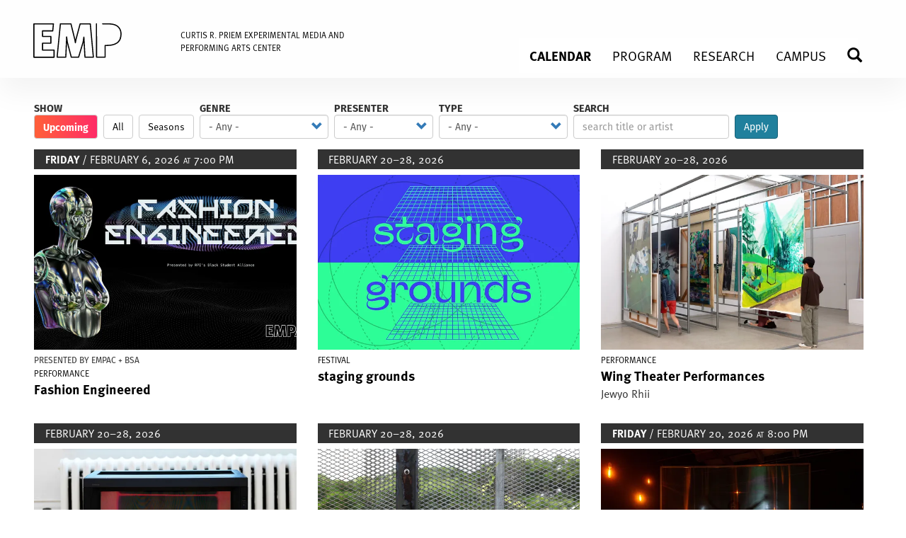

--- FILE ---
content_type: text/html; charset=UTF-8
request_url: https://empac.rpi.edu/events
body_size: 14368
content:
<!DOCTYPE html>
<html  lang="en" dir="ltr" prefix="og: https://ogp.me/ns#">
  <head>
    <meta charset="utf-8" />
<script async src="https://www.googletagmanager.com/gtag/js?id=UA-18180066-1"></script>
<script>window.dataLayer = window.dataLayer || [];function gtag(){dataLayer.push(arguments)};gtag("js", new Date());gtag("set", "developer_id.dMDhkMT", true);gtag("config", "UA-18180066-1", {"groups":"default","page_placeholder":"PLACEHOLDER_page_path","allow_ad_personalization_signals":false});gtag("config", "G-354903802", {"groups":"default","page_placeholder":"PLACEHOLDER_page_location","allow_ad_personalization_signals":false});</script>
<link rel="canonical" href="https://empac.rpi.edu/events" />
<meta property="og:title" content="Calendar" />
<meta name="Generator" content="Drupal 10 (https://www.drupal.org)" />
<meta name="MobileOptimized" content="width" />
<meta name="HandheldFriendly" content="true" />
<meta name="viewport" content="width=device-width, initial-scale=1.0" />
<link rel="icon" href="/themes/custom/empac/favicon.ico" type="image/vnd.microsoft.icon" />

    <title>Calendar | Experimental Media and Performing Arts Center (EMPAC)</title>
    <link rel="stylesheet" media="all" href="/sites/default/files/css/css_WhhBV4AcoWwma31EixWYpGP-6rNlY9-s4E9jfF8EVI4.css?delta=0&amp;language=en&amp;theme=empac&amp;include=eJwdx2EOwjAIBtALVTnSQt3XSqSlAebc7TX-ecmryIRv-CwL7FsT_TWoY8JZSzXLSOdFzXngNH8VjMUP6mqV9RZ5qcxe4ljwJvEkmZIlrkgMqhwob8EZ9Pc-bD8UX8C0LkE" />
<link rel="stylesheet" media="all" href="https://cdn.jsdelivr.net/npm/entreprise7pro-bootstrap@3.4.8/dist/css/bootstrap.min.css" integrity="sha256-zL9fLm9PT7/fK/vb1O9aIIAdm/+bGtxmUm/M1NPTU7Y=" crossorigin="anonymous" />
<link rel="stylesheet" media="all" href="https://cdn.jsdelivr.net/npm/@unicorn-fail/drupal-bootstrap-styles@0.0.2/dist/3.1.1/7.x-3.x/drupal-bootstrap.min.css" integrity="sha512-nrwoY8z0/iCnnY9J1g189dfuRMCdI5JBwgvzKvwXC4dZ+145UNBUs+VdeG/TUuYRqlQbMlL4l8U3yT7pVss9Rg==" crossorigin="anonymous" />
<link rel="stylesheet" media="all" href="https://cdn.jsdelivr.net/npm/@unicorn-fail/drupal-bootstrap-styles@0.0.2/dist/3.1.1/8.x-3.x/drupal-bootstrap.min.css" integrity="sha512-jM5OBHt8tKkl65deNLp2dhFMAwoqHBIbzSW0WiRRwJfHzGoxAFuCowGd9hYi1vU8ce5xpa5IGmZBJujm/7rVtw==" crossorigin="anonymous" />
<link rel="stylesheet" media="all" href="https://cdn.jsdelivr.net/npm/@unicorn-fail/drupal-bootstrap-styles@0.0.2/dist/3.2.0/7.x-3.x/drupal-bootstrap.min.css" integrity="sha512-U2uRfTiJxR2skZ8hIFUv5y6dOBd9s8xW+YtYScDkVzHEen0kU0G9mH8F2W27r6kWdHc0EKYGY3JTT3C4pEN+/g==" crossorigin="anonymous" />
<link rel="stylesheet" media="all" href="https://cdn.jsdelivr.net/npm/@unicorn-fail/drupal-bootstrap-styles@0.0.2/dist/3.2.0/8.x-3.x/drupal-bootstrap.min.css" integrity="sha512-JXQ3Lp7Oc2/VyHbK4DKvRSwk2MVBTb6tV5Zv/3d7UIJKlNEGT1yws9vwOVUkpsTY0o8zcbCLPpCBG2NrZMBJyQ==" crossorigin="anonymous" />
<link rel="stylesheet" media="all" href="https://cdn.jsdelivr.net/npm/@unicorn-fail/drupal-bootstrap-styles@0.0.2/dist/3.3.1/7.x-3.x/drupal-bootstrap.min.css" integrity="sha512-ZbcpXUXjMO/AFuX8V7yWatyCWP4A4HMfXirwInFWwcxibyAu7jHhwgEA1jO4Xt/UACKU29cG5MxhF/i8SpfiWA==" crossorigin="anonymous" />
<link rel="stylesheet" media="all" href="https://cdn.jsdelivr.net/npm/@unicorn-fail/drupal-bootstrap-styles@0.0.2/dist/3.3.1/8.x-3.x/drupal-bootstrap.min.css" integrity="sha512-kTMXGtKrWAdF2+qSCfCTa16wLEVDAAopNlklx4qPXPMamBQOFGHXz0HDwz1bGhstsi17f2SYVNaYVRHWYeg3RQ==" crossorigin="anonymous" />
<link rel="stylesheet" media="all" href="https://cdn.jsdelivr.net/npm/@unicorn-fail/drupal-bootstrap-styles@0.0.2/dist/3.4.0/8.x-3.x/drupal-bootstrap.min.css" integrity="sha512-tGFFYdzcicBwsd5EPO92iUIytu9UkQR3tLMbORL9sfi/WswiHkA1O3ri9yHW+5dXk18Rd+pluMeDBrPKSwNCvw==" crossorigin="anonymous" />
<link rel="stylesheet" media="all" href="/sites/default/files/css/css_B2iqFVqN3DMtcKnRHGRcAFe7TDnywfIKt4_r4kwtJpE.css?delta=9&amp;language=en&amp;theme=empac&amp;include=eJwdx2EOwjAIBtALVTnSQt3XSqSlAebc7TX-ecmryIRv-CwL7FsT_TWoY8JZSzXLSOdFzXngNH8VjMUP6mqV9RZ5qcxe4ljwJvEkmZIlrkgMqhwob8EZ9Pc-bD8UX8C0LkE" />

    <script src="/sites/default/files/js/js_VWXsxC7kUvrjiNQAhlY01sHz_pRAkdoRpSikyhQ7ka0.js?scope=header&amp;delta=0&amp;language=en&amp;theme=empac&amp;include=eJxtkFEKxDAIRC-UJUcKprWpYFWiXba33xaWUpb8zbz3MWLFCOwFP6aOc1mIz-q5oWAHTlU1PDpYvlOxjoWE4iFNTd_YHyRUOcgSbgZTbqwV-OVxMEn7QRIPWBDn1FQbYwEBPoKmc_4PJN8N-0K-5juNWFmvM0gCJYbeN2D2qSPK2F_J9zpcvOz5JgpS-QKjxH4g"></script>

    <script src="https://kit.fontawesome.com/7972346fbc.js" crossorigin="anonymous"></script>
  </head>
  <body class="path-events has-glyphicons">
    <a href="#main-content" class="visually-hidden focusable skip-link">
      Skip to main content
    </a>
    
      <div class="dialog-off-canvas-main-canvas" data-off-canvas-main-canvas>
    
  <header id="branding">
	  <div id="branding-inner" class="container-fluid">
	      <div class="region region-header">
          <a class="logo navbar-btn pull-left" href="/" title="Home" rel="home">
      



<script src="/themes/custom/empac/js/gsap/minified/gsap.min.js"></script>
<script src="/themes/custom/empac/js/gsap/minified/MotionPathPlugin.min.js"></script>
<script src="/themes/custom/empac/js/gsap/minified/MotionPathHelper.min.js"></script>
<script src="/themes/custom/empac/js/gsap/minified/DrawSVGPlugin.min.js"></script>

<script>
  document.addEventListener("DOMContentLoaded", (event) => {

    // We only want the animation to run once per user session, so
    // check to see if our custom session key is set.
    let logoHasAnimated = sessionStorage.getItem("empacLogoHasAnimated");

    if(!logoHasAnimated) {
      // No animation has run this session. Run the animation!

      // Register the GSAP plugins we want to use
      gsap.registerPlugin(DrawSVGPlugin, MotionPathHelper);

      /*
      There's only one <path> but it has a bunch of individual, disconnected segments ("M" commands)
      so we'll use the helper function to split that into a bunch of <path> elements so that the browser
      can render the stroke progressively in a correct manner.
      */

      let paths = splitPaths("#EMPAC");
      // to animate all the segments at once...
      // gsap.from(paths, { drawSVG: 0, duration: 5 });

      // but instead, let's animate each segment one-after-the-other and make sure there's a consistent speed.
      let duration = 5,
        distance = 0,
        tl = gsap.timeline();
      paths.forEach(segment => distance += segment.getTotalLength());
      paths.forEach(segment => {
        tl.from(segment, {
          drawSVG: 0,
          ease: "sine.inOut",
          duration: duration * (segment.getTotalLength() / distance)
        });
      });

      // Set the session storage key to indicate that we've run the animation
      sessionStorage.setItem("empacLogoHasAnimated", "true");
    }

  });

  // helper function that busts apart a single <path> that has multiple segments into a <path> for each segment (indicated by an "M" command);
  function splitPaths(paths) {
    let toSplit = gsap.utils.toArray(paths),
      newPaths = [];
    if (toSplit.length > 1) {
      toSplit.forEach(path => newPaths.push(...splitPaths(path)));
    } else {
      let path = toSplit[0],
        rawPath = MotionPathPlugin.getRawPath(path),
        parent = path.parentNode,
        attributes = [].slice.call(path.attributes);
      newPaths = rawPath.map(segment => {
        let newPath = document.createElementNS("http://www.w3.org/2000/svg", "path"),
          i = attributes.length;
        while (i--) {
          newPath.setAttributeNS(null, attributes[i].nodeName, attributes[i].nodeValue);
        }
        newPath.setAttributeNS(null, "d", "M" + segment[0] + "," + segment[1] + "C" + segment.slice(2).join(",") + (segment.closed ? "z" : ""));
        parent.insertBefore(newPath, path);
        return newPath;
      });
      parent.removeChild(path);
    }
    return newPaths;
  }
</script>

<!-- reference: https://gsap.com/docs/v3/Plugins/DrawSVGPlugin/ 1px solid green-->

<div id="empac-logo-standard" class="svg-logo-container" style="border: none;">
  <svg viewBox="0 0 995 256" enable-background="new 0 0 995 256" xml:space="preserve" fill="none"
       xmlns="http://www.w3.org/2000/svg">
   <path id="EMPAC" stroke="#000000" stroke-width="8" stroke-linecap="round" stroke-linejoin="round" d="M4.5,8.5h137.8l-4.8,50H65.1l0.4,39h58.6l0.4,48c-9.5,0-19,0-28.5,0
			c-10.1,0-20.2,0-30.3,0c-0.1,16.3-0.1,32.7-0.2,49c12.4,0,24.8,0,37.1,0c14.7,0,29.3,0,44,0c0,16.9,0,33.8,0,50.8H4.5V8.5z M191.5,8.5h74.6l27.4,111l4,23l4-23L331,8.5h71.7l21.8,236h-59.4
			l-7.6-142l-5,34l-32.3,108h-51.8c-9.3-35.7-18.6-71.3-28-107c-1.7-12-3.3-24-5-36c-0.3,12-0.7,24-1,36c-1.5,35.7-3.1,71.3-4.6,107
			h-61.4L191.5,8.5z M446.4,8.5l0.6,236h60.4l0.2-83c3.4,0.1,8.2,0.1,14,0
			c8.3-0.2,17-0.4,27-2c7.4-1.2,17.4-2.7,29-8c5.2-2.3,14-6.3,22-14c14.7-14.1,18-32.5,19-41c1.1-7.1,4.3-31.9-8-53
			c-5.4-9.3-12.5-15.5-13-16c-7.9-6.9-15.5-9.9-21-12c-10.7-4.1-19.6-5-29-6c-7-0.7-12.7-0.8-22-1c-7.2-0.1-13.3-0.1-17.5,0
			C487.5,8.5,466.9,8.5,446.4,8.5z M507.5,58.5c0,9.3,0,18.7,0,28c0,8.5,0,16.9,0,25.4
			c7.5,0.4,13.8,0.5,18.5,0.5c4.2,0,6.8-0.1,10-1c2.5-0.7,6.9-2,10.5-5.9c3.1-3.3,4.1-6.9,5-10c1.3-4.5,1.2-8,1-15
			c-0.1-5.3-0.2-7.9-1-10c-0.1-0.4-3.3-8.4-11-11c-1.9-0.6-3.9-0.8-8-1c-3.6-0.2-6.5-0.1-8.6,0C518.4,58.5,513,58.5,507.5,58.5z M675.4,8.4l63.7,0.2c10,32.9,19.9,65.7,29.9,98.6
			c13.9,45.8,27.7,91.5,41.6,137.3c-21.8,0-43.6,0-65.3,0l-12.7-45c-9.5,0-19.1,0-28.6,0c-9.1,0-18.2,0-27.4,0
			c-4.3,15-8.6,30-12.9,45h-64c15.2-47.3,30.4-94.6,45.6-141.9C655.2,71.2,665.3,39.8,675.4,8.4z M705.4,83.9l2.1,15.6l13,53c-5.6,0-11.2,0-16.9,0
			c-4.7,0-9.4,0-14.1,0c4.3-17.7,8.7-35.3,13-53L705.4,83.9z M981.2,21.5l-25.7,44c-3-2.1-26.5-17.9-49-10c-2.8,1-9.8,3.4-16,10
			c-6.6,7-8.7,14.9-10,20c-1.5,5.6-1.7,10.8-2,21c-0.3,7.9-0.2,14.5,0,19c-0.3,4.7,0,8,0,19c0,7.5,0.7,12.2,2,18
			c1.7,7.2,4,17.2,12,25c7.3,7.1,15.8,9,20,10c24.8,5.7,44.9-10.4,48-13c8.7,13.7,17.3,27.3,26,41c-37.4,29.8-89,33.3-128,9
			c-33.9-21.1-53.4-60-51-101c0-4.8,0.2-11.7,1-20c1.6-15.8,4.7-28.4,6-33c4.9-16.8,20.8-46.2,49-63C897.7-2.9,943.1-0.8,981.2,21.5
			z"/>

  </svg>
</div>

<!--stroke="#000000" stroke-width="2.4" stroke-linecap="round" stroke-linejoin="round"/>-->






    </a>
        <a class="name navbar-brand" href="/" title="Home" rel="home">Experimental Media and Performing Arts Center (EMPAC)</a>
    <div class="search-block-form block block-search block-search-form-block" data-drupal-selector="search-block-form" id="block-empac-empac-cms-search-form" role="search">
  
    
      <form action="/search/node" method="get" id="search-block-form" accept-charset="UTF-8">
  <div class="form-item js-form-item form-type-search js-form-type-search form-item-keys js-form-item-keys form-no-label form-group">
      <label for="edit-keys" class="control-label sr-only">Search EMPAC</label>
  
  
  <div class="input-group"><input title="Enter the terms you wish to search for." data-drupal-selector="edit-keys" class="form-search form-control" placeholder="Search EMPAC" type="search" id="edit-keys" name="keys" value="" size="15" maxlength="128" data-toggle="tooltip" /><span class="input-group-btn"><button type="submit" value="Perform Search" class="button js-form-submit form-submit btn-primary btn icon-only"><span class="sr-only">Perform Search</span><span class="icon glyphicon glyphicon-search" aria-hidden="true"></span></button></span></div>

  
  
  </div>
<div class="form-actions form-group js-form-wrapper form-wrapper" data-drupal-selector="search-edit-actions" id="search-edit-actions"></div>

</form>

  </div>
<section id="block-brandingempacfullname" class="block block-block-content block-block-content7a715f62-4fcb-4731-b305-efdb6103cd63 clearfix">
  
    

      
            <div class="field field--name-body field--type-text-with-summary field--label-hidden field--item"><p><a href="/">CURTIS R. PRIEM EXPERIMENTAL MEDIA AND<br>
PERFORMING ARTS CENTER</a></p>
</div>
      
  </section>


  </div>

	  </div>
  </header>	

          <nav class="navbar navbar-default container-fluid" id="navbar">
            <div class="navbar-header">
        
                          <button type="button" class="navbar-toggle" data-toggle="collapse" data-target="#navbar-collapse">
            <span class="sr-only">Toggle navigation</span>
            <span class="icon-bar"></span>
            <span class="icon-bar"></span>
            <span class="icon-bar"></span>
          </button>
              </div>

                    <div id="navbar-collapse" class="navbar-collapse collapse">
            <div class="region region-navigation-collapsible">
    <section id="block-headermenu" class="block block-superfish block-superfishmain clearfix">
  
    

      
<ul id="superfish-main" class="menu sf-menu sf-main sf-horizontal sf-style-none navbar-nav navbar" role="menu" aria-label="Menu">
  

  
  <li id="main-menu-link-content21065485-7ba0-4339-9686-d849d4587f0d" class="active-trail sf-depth-1 sf-no-children sf-first" role="none">
    
          <a href="/events" class="is-active sf-depth-1" role="menuitem">Calendar</a>
    
    
    
    
      </li>


            
  <li id="main-menu-link-content4ffaa851-ba07-4eaf-bdfa-ed8e25144cfa" class="sf-depth-1 menuparent" role="none">
    
          <a href="/program/curatorial" title="About the curated program at EMPAC" class="sf-depth-1 menuparent" role="menuitem" aria-haspopup="true" aria-expanded="false">Program</a>
    
    
    
              <ul role="menu">
      
      

            
  <li id="main-menu-link-contente9f824b7-26eb-4221-9ebd-3ae6ca143f0d" class="sf-depth-2 menuparent sf-first" role="none">
    
          <a href="/events?field_event_type_target_id=All&amp;field_event_sponsor_target_id=366" title="Curated Events at EMPAC" class="sf-depth-2 menuparent" role="menuitem" aria-haspopup="true" aria-expanded="false">Curated Events</a>
    
    
    
              <ul role="menu">
      
      

  
  <li id="main-menu-link-contentc59fa523-9929-4639-b74c-26416c5bff2c" class="sf-depth-3 sf-no-children sf-first" role="none">
    
          <a href="/events/seasons" class="sf-depth-3" role="menuitem">Seasons</a>
    
    
    
    
      </li>


  
  <li id="main-menu-link-content1849ba94-a5ed-45ce-bf5e-224499851a2f" class="sf-depth-3 sf-no-children sf-last" role="none">
    
          <a href="/events/archive?field_event_type_target_id=405&amp;field_event_sponsor_target_id=366&amp;combine=&amp;field_start_date_value_1=" title="EMPAC-curated series" class="sf-depth-3" role="menuitem">Series</a>
    
    
    
    
      </li>



              </ul>
      
    
    
      </li>


  
  <li id="main-menu-link-content75f55aab-3625-4c1f-8d94-3b1af5c9173e" class="sf-depth-2 sf-no-children" role="none">
    
          <a href="/program/residencies" class="sf-depth-2" role="menuitem">Residencies</a>
    
    
    
    
      </li>


  
  <li id="main-menu-link-content2c070926-69e2-4a04-9273-3e805ec15d48" class="sf-depth-2 sf-no-children" role="none">
    
          <a href="/program/commissions" class="sf-depth-2" role="menuitem">Commissions</a>
    
    
    
    
      </li>


  
  <li id="main-menu-link-content0c11f034-7f81-4b83-9291-1593c56174b5" class="sf-depth-2 sf-no-children sf-last" role="none">
    
          <a href="/program/curatorial" class="sf-depth-2" role="menuitem">About the Program</a>
    
    
    
    
      </li>



              </ul>
      
    
    
      </li>


            
  <li id="main-menu-link-contentecd99b0e-c1f1-4845-a700-3a97babc7a3c" class="sf-depth-1 menuparent" role="none">
    
          <a href="/program/research" class="sf-depth-1 menuparent" role="menuitem" aria-haspopup="true" aria-expanded="false">Research</a>
    
    
    
              <ul role="menu">
      
      

  
  <li id="main-menu-link-contentbb9b61ee-d956-4fd4-bc4f-289107388aa4" class="sf-depth-2 sf-no-children sf-first" role="none">
    
          <a href="/program/research/events" class="sf-depth-2" role="menuitem">Research Events</a>
    
    
    
    
      </li>



              </ul>
      
    
    
      </li>


            
  <li id="main-menu-link-contentc9fe4fa6-880e-4bce-988b-a8e7a87349ad" class="sf-depth-1 menuparent" role="none">
    
          <a href="/program/students" class="sf-depth-1 menuparent" role="menuitem" aria-haspopup="true" aria-expanded="false">Campus</a>
    
    
    
              <ul role="menu">
      
      

  
  <li id="main-menu-link-content2c5e4b0b-0470-48d1-87fd-08ea90aa0cb5" class="sf-depth-2 sf-no-children sf-first" role="none">
    
          <a href="/events?field_event_type_target_id=All&amp;field_event_sponsor_target_id=368" class="sf-depth-2" role="menuitem">Campus Events</a>
    
    
    
    
      </li>


  
  <li id="main-menu-link-content017beef4-9260-41d6-9a92-54dde7e62012" class="sf-depth-2 sf-no-children" role="none">
    
          <a href="/program/students" class="sf-depth-2" role="menuitem">Students</a>
    
    
    
    
      </li>


  
  <li id="main-menu-link-content47f14cc1-f518-4dfe-bdc3-0e0c90a396e6" class="sf-depth-2 sf-no-children sf-last" role="none">
    
          <a href="/about/building/venue-rental" title="Campus Venue Request" class="sf-depth-2" role="menuitem">Venue Request</a>
    
    
    
    
      </li>



              </ul>
      
    
    
      </li>


  
  <li id="main-menu-link-contentf5046262-dbd0-4e22-b4aa-b3d06b35d629" class="sf-depth-1 sf-no-children" role="none">
    
          <a href="/search" title="search" class="sf-depth-1" role="menuitem">Search</a>
    
    
    
    
      </li>


</ul>

  </section>


  </div>

        </div>
                </nav>
  
  <div role="main" class="main-container container-fluid js-quickedit-main-content">
    <div class="row">

            
                        <section>

                                      <div class="highlighted">  <div class="region region-highlighted">
    <div data-drupal-messages-fallback class="hidden"></div>

  </div>
</div>
                  
                
                          <a id="main-content"></a>
            <div class="region region-content">
      <div class="views-element-container form-group"><div class="empac-collection empac-collection-interior view view-calendar view-id-calendar view-display-id-page_1 js-view-dom-id-cbdbd6e36a113dc1a13f8add7e66e43c76fd1d8ae2e7a9a26bccc3fe074522bd">
  
    
      <div class="view-header">
      <div class="calendar-switch-label">Show</div> 
<h1 class="btn btn-large btn-default selected">Upcoming</h1> 
<a href="/events/archive" class="btn btn-large btn-default">All</a> 
<a href="/events/seasons" class="btn btn-large btn-default">Seasons</a>
    </div>
        <div class="view-filters form-group">
      <form class="views-exposed-form bef-exposed-form" data-drupal-selector="views-exposed-form-calendar-page-1" action="/events" method="get" id="views-exposed-form-calendar-page-1" accept-charset="UTF-8">
  <div class="form--inline form-inline clearfix">
  <div class="form-item js-form-item form-type-select js-form-type-select form-item-field-event-type-target-id js-form-item-field-event-type-target-id form-group">
      <label for="edit-field-event-type-target-id" class="control-label">Genre</label>
  
  
  <div class="select-wrapper"><select data-drupal-selector="edit-field-event-type-target-id" class="form-select form-control" id="edit-field-event-type-target-id" name="field_event_type_target_id"><option
            value="All" selected="selected">- Any -</option><option
            value="291">Dance/Theater</option><option
            value="441">Graduation</option><option
            value="479">Meeting</option><option
            value="296">Demo</option><option
            value="5">Film/Video</option><option
            value="9">Conference</option><option
            value="154">Music/Sound</option><option
            value="155">Time-Based Visual Art</option><option
            value="8">Workshop</option><option
            value="406">Festival</option><option
            value="2">Talk</option><option
            value="3">Exhibition</option><option
            value="469">Remote Residency</option><option
            value="4">Installation</option><option
            value="95">Opening</option><option
            value="466">Art_x</option><option
            value="387">Tour</option><option
            value="1">Performance</option><option
            value="404">Season</option><option
            value="405">Series</option><option
            value="415">Commission</option><option
            value="450">Residency</option><option
            value="416">Work in Progress</option><option
            value="477">Research</option><option
            value="361">Legacy</option><option
            value="481">Campus-only</option><option
            value="480">Symposium</option></select></div>

  
  
  </div>
<div class="form-item js-form-item form-type-select js-form-type-select form-item-field-event-sponsor-target-id js-form-item-field-event-sponsor-target-id form-group">
      <label for="edit-field-event-sponsor-target-id" class="control-label">Presenter</label>
  
  
  <div class="select-wrapper"><select data-drupal-selector="edit-field-event-sponsor-target-id" class="form-select form-control" id="edit-field-event-sponsor-target-id" name="field_event_sponsor_target_id"><option
            value="All" selected="selected">- Any -</option><option
            value="368">Campus</option><option
            value="367">Community (outside)</option><option
            value="366">Curated</option><option
            value="478">Research</option></select></div>

  
  
  </div>
<div class="form-item js-form-item form-type-select js-form-type-select form-item-field-project-type-value js-form-item-field-project-type-value form-group">
      <label for="edit-field-project-type-value" class="control-label">Type</label>
  
  
  <div class="select-wrapper"><select data-drupal-selector="edit-field-project-type-value" class="form-select form-control" id="edit-field-project-type-value" name="field_project_type_value"><option
            value="All" selected="selected">- Any -</option><option
            value="events">Event</option><option
            value="program/curatorial/residencies">Residency</option><option
            value="research">Research</option></select></div>

  
  
  </div>
<div class="form-item js-form-item form-type-textfield js-form-type-textfield form-item-combine js-form-item-combine form-group">
      <label for="edit-combine" class="control-label">Search</label>
  
  
  <input placeholder="search title or artist" data-drupal-selector="edit-combine" class="form-text form-control" type="text" id="edit-combine" name="combine" value="" size="30" maxlength="128" />

  
  
  </div>
<div data-drupal-selector="edit-actions" class="form-actions form-group js-form-wrapper form-wrapper" id="edit-actions"><button data-drupal-selector="edit-submit-calendar" class="button js-form-submit form-submit btn-info btn" type="submit" id="edit-submit-calendar" value="Apply">Apply</button></div>

</div>

</form>

    </div>
    
      <div class="view-content">
          <div class="views-row"><div class="views-field views-field-nothing"><div class="calendar-event-date confirmed date-confirmed">
            <span class="dayname">Friday</span> / February 6, 2026 
              <span class="date-at">at</span> 7:00 pm
                
</div>

<div class="calendar-event-image">
  <a href="/events/2026/fashion-engineered">
          <div>
  
  
  <div class="field field--name-field-media-image field--type-image field--label-visually_hidden">
    <div class="field--label sr-only">Image</div>
              <div class="field--item">  <img loading="lazy" src="/sites/default/files/styles/640x427_cropped/public/2026-01/bsa_fashion-engineered_2026.jpg.webp?itok=Z7hrTRBV" width="640" height="427" alt="fashion engineered" class="img-responsive" />


</div>
          </div>

</div>

      </a>
</div>

  <div class="calendar-event-presented-by">
      Presented by      <p>EMPAC + BSA</p>

  </div>

<div class="calendar-event-instance-type">
      <a href="/events?field_event_type_target_id=1" aria-label="Display Performance events">Performance</a>
  </div>

<div class="calendar-event-title">
  <a href="/events/2026/fashion-engineered">Fashion Engineered</a>
</div>


<div class="calendar-event-artist"></div></div></div>
    <div class="views-row"><div class="views-field views-field-nothing"><div class="calendar-event-date confirmed date-confirmed">
                    February 20&ndash;28, 2026 
                
</div>

<div class="calendar-event-image">
  <a href="/events/2026/staging-grounds">
          <div>
  
  
  <div class="field field--name-field-media-image field--type-image field--label-visually_hidden">
    <div class="field--label sr-only">Image</div>
              <div class="field--item">  <img loading="lazy" src="/sites/default/files/styles/640x427_cropped/public/2025-11/staging_grounds_purple-identity_16x9_2025_cal.png.webp?itok=bT-wrgfy" width="640" height="427" alt="staging grounds" class="img-responsive" />


</div>
          </div>

</div>

      </a>
</div>


<div class="calendar-event-instance-type">
      <a href="/events?field_event_type_target_id=406" aria-label="Display Festival events">Festival</a>
  </div>

<div class="calendar-event-title">
  <a href="/events/2026/staging-grounds">staging grounds</a>
</div>


<div class="calendar-event-artist"></div></div></div>
    <div class="views-row"><div class="views-field views-field-nothing"><div class="calendar-event-date confirmed date-confirmed">
                    February 20&ndash;28, 2026 
                
</div>

<div class="calendar-event-image">
  <a href="/events/2026/staging-grounds/wing-theater">
          <div>
  
  
  <div class="field field--name-field-media-image field--type-image field--label-visually_hidden">
    <div class="field--label sr-only">Image</div>
              <div class="field--item">  <img loading="lazy" src="/sites/default/files/styles/640x427_cropped/public/2025-11/jewyo-rhii_love-your-depot-23_2025.jpg.webp?itok=Gx_8dEuI" width="640" height="427" alt="People weave in and out of large paintings mounted on parallel tracks within a metal art installation." class="img-responsive" />


</div>
          </div>

</div>

      </a>
</div>


<div class="calendar-event-instance-type">
      <a href="/events?field_event_type_target_id=1" aria-label="Display Performance events">Performance</a>
  </div>

<div class="calendar-event-title">
  <a href="/events/2026/staging-grounds/wing-theater">Wing Theater Performances</a>
</div>

  <div class="calendar-event-instance-subtitle">Jewyo Rhii </div>

<div class="calendar-event-artist"></div></div></div>
    <div class="views-row"><div class="views-field views-field-nothing"><div class="calendar-event-date confirmed date-confirmed">
                    February 20&ndash;28, 2026 
                
</div>

<div class="calendar-event-image">
  <a href="/events/2026/staging-grounds/autoasphyxiation">
          <div>
  
  
  <div class="field field--name-field-media-image field--type-image field--label-visually_hidden">
    <div class="field--label sr-only">Image</div>
              <div class="field--item">  <img loading="lazy" src="/sites/default/files/styles/640x427_cropped/public/2025-11/na-mira-autoasphyxiation_2025.jpg.webp?itok=D29FbWFD" width="640" height="427" alt="On a CRT monitor placed on a blonde gallery floor, a completely red frame from a video is visible on screen." class="img-responsive" />


</div>
          </div>

</div>

      </a>
</div>


<div class="calendar-event-instance-type">
      <a href="/events?field_event_type_target_id=4" aria-label="Display Installation events">Installation</a>
  </div>

<div class="calendar-event-title">
  <a href="/events/2026/staging-grounds/autoasphyxiation">Autoasphyxiation </a>
</div>

  <div class="calendar-event-instance-subtitle">Na Mira </div>

<div class="calendar-event-artist"></div></div></div>
    <div class="views-row"><div class="views-field views-field-nothing"><div class="calendar-event-date confirmed date-confirmed">
                    February 20&ndash;28, 2026 
                
</div>

<div class="calendar-event-image">
  <a href="/events/2026/staging-grounds/liquid-borders">
          <div>
  
  
  <div class="field field--name-field-media-image field--type-image field--label-visually_hidden">
    <div class="field--label sr-only">Image</div>
              <div class="field--item">  <img loading="lazy" src="/sites/default/files/styles/640x427_cropped/public/2025-11/samson-young_liquid-borders_fieldwork-4_dennis-man-wing-leung_2025.jpg.webp?itok=BLt6Sl3L" width="640" height="427" alt="A wire fence covers the frame of the image. The fence has tall grasses and trees behind it and a contact microphone is attached to the metal." class="img-responsive" />


</div>
          </div>

</div>

      </a>
</div>


<div class="calendar-event-instance-type">
      <a href="/events?field_event_type_target_id=4" aria-label="Display Installation events">Installation</a>
  </div>

<div class="calendar-event-title">
  <a href="/events/2026/staging-grounds/liquid-borders">Liquid Borders</a>
</div>

  <div class="calendar-event-instance-subtitle">Samson Young </div>

<div class="calendar-event-artist"></div></div></div>
    <div class="views-row"><div class="views-field views-field-nothing"><div class="calendar-event-date confirmed date-confirmed">
            <span class="dayname">Friday</span> / February 20, 2026 
              <span class="date-at">at</span> 8:00 pm
                
</div>

<div class="calendar-event-image">
  <a href="/events/2026/staging-grounds/ghost-will-take-us">
          <div>
  
  
  <div class="field field--name-field-media-image field--type-image field--label-visually_hidden">
    <div class="field--label sr-only">Image</div>
              <div class="field--item">  <img loading="lazy" src="/sites/default/files/styles/640x427_cropped/public/2025-11/korakrit-arunanondchai_love-after-death_2025.jpg.webp?itok=G450BS2y" width="640" height="427" alt="a Bodhisattva on a projected screen " class="img-responsive" />


</div>
          </div>

</div>

      </a>
</div>


<div class="calendar-event-instance-type">
      <a href="/events?field_event_type_target_id=1" aria-label="Display Performance events">Performance</a>
  </div>

<div class="calendar-event-title">
  <a href="/events/2026/staging-grounds/ghost-will-take-us">The Ghost Will Take Us by the Hand </a>
</div>

  <div class="calendar-event-instance-subtitle">Korakrit Arunanondchai </div>

<div class="calendar-event-artist"></div></div></div>
    <div class="views-row"><div class="views-field views-field-nothing"><div class="calendar-event-date confirmed date-confirmed">
            <span class="dayname">Saturday</span> / February 21, 2026 
              <span class="date-at">at</span> 2:45 pm
                
</div>

<div class="calendar-event-image">
  <a href="/events/2026/staging-grounds/ghost-will-take-us">
          <div>
  
  
  <div class="field field--name-field-media-image field--type-image field--label-visually_hidden">
    <div class="field--label sr-only">Image</div>
              <div class="field--item">  <img loading="lazy" src="/sites/default/files/styles/640x427_cropped/public/2025-11/korakrit-arunanondchai_love-after-death_2025.jpg.webp?itok=G450BS2y" width="640" height="427" alt="a Bodhisattva on a projected screen " class="img-responsive" />


</div>
          </div>

</div>

      </a>
</div>


<div class="calendar-event-instance-type">
      <a href="/events?field_event_type_target_id=1" aria-label="Display Performance events">Performance</a>
  </div>

<div class="calendar-event-title">
  <a href="/events/2026/staging-grounds/ghost-will-take-us">The Ghost Will Take Us by the Hand </a>
</div>

  <div class="calendar-event-instance-subtitle">Korakrit Arunanondchai </div>

<div class="calendar-event-artist"></div></div></div>
    <div class="views-row"><div class="views-field views-field-nothing"><div class="calendar-event-date confirmed date-confirmed">
                    February 24&ndash;27, 2026 
                
</div>

<div class="calendar-event-image">
  <a href="/events/2026/staging-grounds/wing-theater">
          <div>
  
  
  <div class="field field--name-field-media-image field--type-image field--label-visually_hidden">
    <div class="field--label sr-only">Image</div>
              <div class="field--item">  <img loading="lazy" src="/sites/default/files/styles/640x427_cropped/public/2025-11/jewyo-rhii_love-your-depot_install_2025_cal.jpg.webp?itok=Wb_k3qT1" width="640" height="427" alt="Large sculptures and packed boxes line the floors of a large gallery space. " class="img-responsive" />


</div>
          </div>

</div>

      </a>
</div>


<div class="calendar-event-instance-type">
      <a href="/events?field_event_type_target_id=4" aria-label="Display Installation events">Installation</a>
  </div>

<div class="calendar-event-title">
  <a href="/events/2026/staging-grounds/wing-theater">Wing Theater Installation</a>
</div>

  <div class="calendar-event-instance-subtitle">Jewyo Rhii </div>

<div class="calendar-event-artist"></div></div></div>
    <div class="views-row"><div class="views-field views-field-nothing"><div class="calendar-event-date confirmed date-confirmed">
                    February 24&ndash;28, 2026 
                
</div>

<div class="calendar-event-image">
  <a href="/events/2026/staging-grounds/unity-nostalgia">
          <div>
  
  
  <div class="field field--name-field-media-image field--type-image field--label-visually_hidden">
    <div class="field--label sr-only">Image</div>
              <div class="field--item">  <img loading="lazy" src="/sites/default/files/styles/640x427_cropped/public/2025-11/korakrit_arunanondchai_unity_for_nostalgia_2025.webp?itok=eY1Cvleg" width="640" height="427" alt="a group of monkeys bathed in yellow-orange light" class="img-responsive" />


</div>
          </div>

</div>

      </a>
</div>


<div class="calendar-event-instance-type">
      <a href="/events?field_event_type_target_id=4" aria-label="Display Installation events">Installation</a>
  </div>

<div class="calendar-event-title">
  <a href="/events/2026/staging-grounds/unity-nostalgia">Unity for Nostalgia</a>
</div>

  <div class="calendar-event-instance-subtitle">Korakrit Arunanondchai </div>

<div class="calendar-event-artist"></div></div></div>
    <div class="views-row"><div class="views-field views-field-nothing"><div class="calendar-event-date confirmed date-confirmed">
            <span class="dayname">Saturday</span> / February 28, 2026 
              <span class="date-at">at</span> 2:15 pm
                
</div>

<div class="calendar-event-image">
  <a href="/events/2026/staging-grounds/what-your-favorite-primitive">
          <div>
  
  
  <div class="field field--name-field-media-image field--type-image field--label-visually_hidden">
    <div class="field--label sr-only">Image</div>
              <div class="field--item">  <img loading="lazy" src="/sites/default/files/styles/640x427_cropped/public/2025-11/li-yi-fan_primitive_2025.jpg.webp?itok=N50xKIxY" width="640" height="427" alt="a mannequin head in the audience looking toward a green screen on a stage." class="img-responsive" />


</div>
          </div>

</div>

      </a>
</div>


<div class="calendar-event-instance-type">
      <a href="/events?field_event_type_target_id=5" aria-label="Display Film/Video events">Film/Video</a>
  </div>

<div class="calendar-event-title">
  <a href="/events/2026/staging-grounds/what-your-favorite-primitive">What is Your Favorite Primitive </a>
</div>

  <div class="calendar-event-instance-subtitle">Li Yi-Fan </div>

<div class="calendar-event-artist"></div></div></div>
    <div class="views-row"><div class="views-field views-field-nothing"><div class="calendar-event-date confirmed date-confirmed">
            <span class="dayname">Saturday</span> / February 28, 2026 
              <span class="date-at">at</span> 3:15 pm
                
</div>

<div class="calendar-event-image">
  <a href="/events/2026/staging-grounds/desires-city-workshop">
          <div>
  
  
  <div class="field field--name-field-media-image field--type-image field--label-visually_hidden">
    <div class="field--label sr-only">Image</div>
              <div class="field--item">  <img loading="lazy" src="/sites/default/files/styles/640x427_cropped/public/2025-11/jewyo-rhii_love-your-depot_wkshp-2_2025.jpg.webp?itok=eDTDLEZB" width="640" height="427" alt="People weave in and out of large paintings mounted on parallel tracks within a metal art installation." class="img-responsive" />


</div>
          </div>

</div>

      </a>
</div>


<div class="calendar-event-instance-type">
      <a href="/events?field_event_type_target_id=8" aria-label="Display Workshop events">Workshop</a>
  </div>

<div class="calendar-event-title">
  <a href="/events/2026/staging-grounds/desires-city-workshop">Desires of the City—A Workshop and Audio Guide</a>
</div>

  <div class="calendar-event-instance-subtitle">Jewyo Rhii </div>

<div class="calendar-event-artist"></div></div></div>
    <div class="views-row"><div class="views-field views-field-nothing"><div class="calendar-event-date confirmed date-confirmed">
            <span class="dayname">Saturday</span> / February 28, 2026 
              <span class="date-at">at</span> 4:30 pm
                
</div>

<div class="calendar-event-image">
  <a href="/events/2026/staging-grounds/na-mira-artist-talk">
          <div>
  
  
  <div class="field field--name-field-media-image field--type-image field--label-visually_hidden">
    <div class="field--label sr-only">Image</div>
              <div class="field--item">  <img loading="lazy" src="/sites/default/files/styles/640x427_cropped/public/2025-11/na-mira_subrosa_2025.jpg.webp?itok=6IMVMhDa" width="640" height="427" alt="Three deep red images fill three screens, their light reflecting onto the floor." class="img-responsive" />


</div>
          </div>

</div>

      </a>
</div>


<div class="calendar-event-instance-type">
      <a href="/events?field_event_type_target_id=2" aria-label="Display Talk events">Talk</a>
  </div>

<div class="calendar-event-title">
  <a href="/events/2026/staging-grounds/na-mira-artist-talk">Artist Talk</a>
</div>

  <div class="calendar-event-instance-subtitle">Na Mira </div>

<div class="calendar-event-artist"></div></div></div>

    </div>
  
      
          </div>
</div>


  </div>

              </section>

                </div>
  </div>


      <div id="colophon">
      <footer id="footer" class="footer container-fluid">
          <div class="region region-footer">
    <section id="block-footercontactinformation" class="block block-block-content block-block-content7815472a-2836-41df-9a65-a4e576c0adbc clearfix">
  
    

      
            <div class="field field--name-body field--type-text-with-summary field--label-hidden field--item"><style>
.icon__ticket {
    position: relative;
    top: .8px;
    color: rgba(255, 52, 102, 1);
}

#rpi-logo-footer img {
    width: 80px;
    margin-left: -2px;
}

</style>

<div id="colophon-logo">
<a href="/">
    <img alt="Curtis R. Priem Experimental Media and Performing Arts Center" data-entity-type data-entity-uuid src="/themes/custom/empac/resources/empac-logo-2023x2.png"><br>
    CURTIS R. PRIEM EXPERIMENTAL MEDIA<br> 
    AND PERFORMING ARTS CENTER<br>
  </a>
</div>

<address>
  <a href="https://maps.app.goo.gl/qj91NGDZZj454K8FA">50 8th Street in Troy, NY 12180</a><br>
<a href="https://app.arts-people.com/index.php?ticketing=empac" aria-label="tickets"><i class="icon__ticket fa-light fa-ticket" title="tickets">TICKETS</i></a> <a style="color: rgba(255, 52, 102, 1);" href="https://app.arts-people.com/index.php?ticketing=empac">TICKETS</a> | <a href="tel:1-518-276-3919">518.276.3921</a><br>
  <a href="/visit">DIRECTIONS</a> | <a href="/visit">HOURS</a><br>
   <!--
 <a href="https://webforms.rpi.edu/empac-contact">Contact Us</a>-->
</address>
<!-- FONTAWESOME -->
<div id="empac-social">
  <ul class="social-sm">
    <!--<li><a href="http://www.facebook.com/EMPACnews" title="EMPAC on Facebook" aria-label="Facebook"><i title="facebook" class="fab fa-facebook-square fa-2x"></i></a></li>-->
    <li><a href="https://instagram.com/empac_rpi/" title="EMPAC on Instagram" aria-label="Instagram"><i title="instagram" class="fab fa-instagram fa-2x"></i></a></li>
    <li><a href="http://vimeo.com/empac" title="EMPAC on Vimeo" aria-label="Vimeo"><i title="vimeo" class="fab fa-vimeo-square fa-2x"></i></a></li>
  <li><a href="https://open.spotify.com/show/4JTAulYCh8YlUuZ3oJ87rP" title="EMPAC In Production on Spotify" aria-label="spotify"><i title="spotify" class="fa-brands fa-spotify fa-2x"></i></a></li>
<li><a href="https://podcasts.apple.com/us/podcast/in-production/id1542700363"><i title="podcast" class="fa-regular fa-podcast fa-2x"></i></a></li>
  </ul>
</div>

<div id="empac-copyright">
  <p>© <script>document.write(new Date().getFullYear());</script> <a href="https://www.rpi.edu/">RPI</a> | EMPAC</p>

  <p>
    <a href="https://info.rpi.edu/web-privacy-statement">Privacy Policy</a> | <a href="/web-accessibility">Web Accessibility</a><br>
    <a href="/about/colophon/">Colophon</a>
  </p>
</div>
<a id="rpi-logo-footer" href="http://www.rpi.edu">
 
 <img src="/themes/custom/empac/resources/RPI_2025.svg" alt="Rensselaer Polytechnic Institute">
</a>
<!--<a id="rpi-logo-footer" href="http://www.rpi.edu">
 
 <img src="/themes/custom/empac/resources/RPI-Web-Logo-Black.svg" alt="Rensselaer Polytechnic Institute"/>
</a>-->
</div>
      
  </section>

<nav role="navigation" aria-labelledby="block-fullmenu-menu" id="block-fullmenu">
            
  <h2 class="visually-hidden" id="block-fullmenu-menu">Full Menu</h2>
  

        
      <ul class="menu menu--full-menu nav">
                      <li class="expanded dropdown active active-trail first">
                                                                    <a href="/events" class="dropdown-toggle active-trail" data-toggle="dropdown" data-drupal-link-system-path="events">Events <span class="caret"></span></a>
                        <ul class="dropdown-menu">
                      <li class="active active-trail first">
                                        <a href="/events" class="active-trail" data-drupal-link-system-path="events">Calendar</a>
              </li>
                      <li>
                                        <a href="/events/seasons" data-drupal-link-system-path="events/seasons">Seasons</a>
              </li>
                      <li>
                                        <a href="/events/archive" data-drupal-link-system-path="events/archive">Archive</a>
              </li>
                      <li>
                                        <a href="/events?field_event_type_target_id=291" data-drupal-link-query="{&quot;field_event_type_target_id&quot;:&quot;291&quot;}" data-drupal-link-system-path="events">Dance/Theater</a>
              </li>
                      <li>
                                        <a href="/events?field_event_type_target_id=154" title="Music and Sound events" data-drupal-link-query="{&quot;field_event_type_target_id&quot;:&quot;154&quot;}" data-drupal-link-system-path="events">Music/Sound</a>
              </li>
                      <li>
                                        <a href="/events?field_event_type_target_id=155" title="Time-Based Visual Art Events" data-drupal-link-query="{&quot;field_event_type_target_id&quot;:&quot;155&quot;}" data-drupal-link-system-path="events">Time-Based Visual Art</a>
              </li>
                      <li class="last">
                                        <a href="/events?field_event_type_target_id=2" title="Talks and Lectures" data-drupal-link-query="{&quot;field_event_type_target_id&quot;:&quot;2&quot;}" data-drupal-link-system-path="events">Talks</a>
              </li>
        </ul>
  
              </li>
                      <li class="expanded dropdown">
                                                                    <a href="/program" class="dropdown-toggle" data-toggle="dropdown" data-drupal-link-system-path="node/4648">Program <span class="caret"></span></a>
                        <ul class="dropdown-menu">
                      <li class="first">
                                        <a href="/program/residencies" data-drupal-link-system-path="node/1544">Residencies</a>
              </li>
                      <li>
                                        <a href="/program/commissions" data-drupal-link-system-path="node/1738">Commissions</a>
              </li>
                      <li>
                                        <a href="https://vimeopro.com/empac/empac-video-archive/" title="Video Archive">Video Archive</a>
              </li>
                      <li>
                                        <a href="/program/research" data-drupal-link-system-path="node/1737">Research</a>
              </li>
                      <li class="last">
                                        <a href="/program/students" title="Student Opportunities at EMPAC" data-drupal-link-system-path="node/1522">Students</a>
              </li>
        </ul>
  
              </li>
                      <li class="expanded dropdown">
                                                                    <a href="/media" class="dropdown-toggle" data-toggle="dropdown" data-drupal-link-system-path="node/4649">Media <span class="caret"></span></a>
                        <ul class="dropdown-menu">
                      <li class="first">
                                        <a href="/news" title="EMPAC NEWS" data-drupal-link-system-path="node/4668">News</a>
              </li>
                      <li>
                                        <a href="/news/press-mentions" title="Press Mentions" data-drupal-link-system-path="node/4669">Press Mentions</a>
              </li>
                      <li class="last">
                                        <a href="/media/publications" data-drupal-link-system-path="node/1576">Publications</a>
              </li>
        </ul>
  
              </li>
                      <li class="expanded dropdown">
                                                                    <a href="/about" class="dropdown-toggle" data-toggle="dropdown" data-drupal-link-system-path="node/6">About <span class="caret"></span></a>
                        <ul class="dropdown-menu">
                      <li class="first">
                                        <a href="/about" title="About EMPAC" data-drupal-link-system-path="node/6">About EMPAC</a>
              </li>
                      <li>
                                        <a href="/about/building" data-drupal-link-system-path="node/4">Building</a>
              </li>
                      <li>
                                        <a href="/about/building/venues" data-drupal-link-system-path="node/4689">Venues</a>
              </li>
                      <li class="last">
                                        <a href="/about/building/venue-rental" data-drupal-link-system-path="node/1509">Venue Rental</a>
              </li>
        </ul>
  
              </li>
                      <li class="expanded dropdown">
                                                                    <a href="/visit" class="dropdown-toggle" data-toggle="dropdown" data-drupal-link-system-path="node/6388">Visit <span class="caret"></span></a>
                        <ul class="dropdown-menu">
                      <li class="first">
                                        <a href="/visit" data-drupal-link-system-path="node/6388">Plan a Visit</a>
              </li>
                      <li>
                                        <a href="https://app.arts-people.com/index.php?ticketing=empac" title="Buy Tickets to EMPAC Events">Buy Tickets</a>
              </li>
                      <li class="last">
                                        <a href="/visit" title="building accessibility" data-drupal-link-system-path="node/6388">Accessibility</a>
              </li>
        </ul>
  
              </li>
                      <li class="expanded dropdown last">
                                                                    <a href="/connect" class="dropdown-toggle" data-toggle="dropdown" data-drupal-link-system-path="node/4651">Connect <span class="caret"></span></a>
                        <ul class="dropdown-menu">
                      <li class="first">
                                        <a href="/connect/staff" data-drupal-link-system-path="node/7">Staff</a>
              </li>
                      <li>
                                        <a href="/connect" data-drupal-link-system-path="node/4651">Contact</a>
              </li>
                      <li class="last">
                                        <a href="/connect/jobs" data-drupal-link-system-path="node/1614">Jobs</a>
              </li>
        </ul>
  
              </li>
        </ul>
  

  </nav>
<section id="block-newsletterfootercallout" class="block block-block-content block-block-contenta0107981-fd19-4875-b856-a7a923b370a5 clearfix">
  
    

      
            <div class="field field--name-body field--type-text-with-summary field--label-hidden field--item"><h2><a href="https://mailchi.mp/rpi.edu/empac-mailing-list">Subscribe to our Mailing List</a></h2>
<p>Get the latest EMPAC news straight to your inbox.</p>
</div>
      
  </section>


  </div>

      </footer>
    </div>
  

  </div>

    
    <script type="application/json" data-drupal-selector="drupal-settings-json">{"path":{"baseUrl":"\/","pathPrefix":"","currentPath":"events","currentPathIsAdmin":false,"isFront":false,"currentLanguage":"en","currentQuery":{"q":"events"}},"pluralDelimiter":"\u0003","suppressDeprecationErrors":true,"google_analytics":{"account":"UA-18180066-1","trackOutbound":true,"trackMailto":true,"trackTel":true,"trackDownload":true,"trackDownloadExtensions":"7z|aac|arc|arj|asf|asx|avi|bin|csv|doc(x|m)?|dot(x|m)?|exe|flv|gif|gz|gzip|hqx|jar|jpe?g|js|mp(2|3|4|e?g)|mov(ie)?|msi|msp|pdf|phps|png|ppt(x|m)?|pot(x|m)?|pps(x|m)?|ppam|sld(x|m)?|thmx|qtm?|ra(m|r)?|sea|sit|tar|tgz|torrent|txt|wav|wma|wmv|wpd|xls(x|m|b)?|xlt(x|m)|xlam|xml|z|zip","trackDomainMode":1},"bootstrap":{"forms_has_error_value_toggle":1,"modal_animation":1,"modal_backdrop":"true","modal_focus_input":1,"modal_keyboard":1,"modal_select_text":1,"modal_show":1,"modal_size":"","popover_enabled":1,"popover_animation":1,"popover_auto_close":1,"popover_container":"body","popover_content":"","popover_delay":"0","popover_html":0,"popover_placement":"right","popover_selector":"","popover_title":"","popover_trigger":"click","tooltip_enabled":1,"tooltip_animation":1,"tooltip_container":"body","tooltip_delay":"0","tooltip_html":0,"tooltip_placement":"auto left","tooltip_selector":"","tooltip_trigger":"hover"},"ajaxTrustedUrl":{"\/events":true,"\/search\/node":true},"superfish":{"superfish-main":{"id":"superfish-main","sf":{"animation":{"opacity":"show","height":"show"},"speed":"fast","autoArrows":false,"dropShadows":true},"plugins":{"smallscreen":{"cloneParent":0,"mode":"window_width","accordionButton":0},"supposition":true,"supersubs":true}}},"user":{"uid":0,"permissionsHash":"273d45555987ec49695bf1e0a31bfc03f9e08491ed438dd4d8b87887fbfa08b3"}}</script>
<script src="/sites/default/files/js/js_2lClfmck46Lbr47UdX1c6uoAP_HOuAKzuwWYOWjIebc.js?scope=footer&amp;delta=0&amp;language=en&amp;theme=empac&amp;include=eJxtkFEKxDAIRC-UJUcKprWpYFWiXba33xaWUpb8zbz3MWLFCOwFP6aOc1mIz-q5oWAHTlU1PDpYvlOxjoWE4iFNTd_YHyRUOcgSbgZTbqwV-OVxMEn7QRIPWBDn1FQbYwEBPoKmc_4PJN8N-0K-5juNWFmvM0gCJYbeN2D2qSPK2F_J9zpcvOz5JgpS-QKjxH4g"></script>
<script src="https://cdn.jsdelivr.net/npm/entreprise7pro-bootstrap@3.4.8/dist/js/bootstrap.min.js" integrity="sha256-3XV0ZwG+520tCQ6I0AOlrGAFpZioT/AyPuX0Zq2i8QY=" crossorigin="anonymous"></script>
<script src="/sites/default/files/js/js_Wo8TSleSP5BK-LH1iFFXEfAJmWKpH5b7bkVz9mVi2-U.js?scope=footer&amp;delta=2&amp;language=en&amp;theme=empac&amp;include=eJxtkFEKxDAIRC-UJUcKprWpYFWiXba33xaWUpb8zbz3MWLFCOwFP6aOc1mIz-q5oWAHTlU1PDpYvlOxjoWE4iFNTd_YHyRUOcgSbgZTbqwV-OVxMEn7QRIPWBDn1FQbYwEBPoKmc_4PJN8N-0K-5juNWFmvM0gCJYbeN2D2qSPK2F_J9zpcvOz5JgpS-QKjxH4g"></script>

  </body>
</html>
